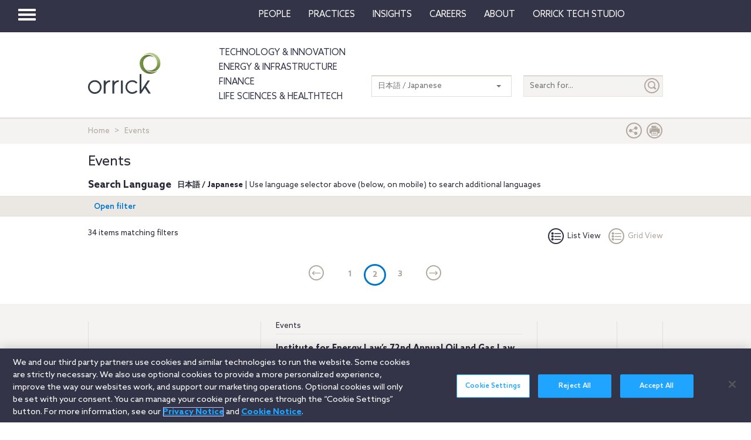

--- FILE ---
content_type: text/html; charset=utf-8
request_url: https://www.orrick.com/ja-JP/Events?t=event&id=c5184836-5363-4581-a8da-057c87c9d254&v=List&pg=2
body_size: 13600
content:

<!DOCTYPE html>
<!--[if IE 8]>         <html lang="en" class="no-js lt-ie9"> <![endif]-->
<!--[if IE 9]>         <html lang="en" class="no-js lt-ie10"> <![endif]-->
<!--[if gt IE 8]><!-->
<html lang="en" class="no-js">
<!--<![endif]-->
<head>

    

    <script type="text/javascript" src="/Scripts/cookieCleanupProd.js"></script>
    <!-- OneTrust Cookies Consent Notice start for www.orrick.com -->
    <script type="text/javascript" src="https://cdn.cookielaw.org/consent/ab375dae-fe40-475c-8c81-e30ad37cd07a/OtAutoBlock.js"></script>
    <script src="https://cdn.cookielaw.org/scripttemplates/otSDKStub.js" type="text/javascript" charset="UTF-8" data-domain-script="ab375dae-fe40-475c-8c81-e30ad37cd07a"></script>
    <script type="text/javascript">
        function OptanonWrapper() { }
    </script>
    <!-- OneTrust Cookies Consent Notice end for www.orrick.com -->


<link rel="preload" href="/Content/base.css" as="style">
<link rel="preload" href="/Content/main.css?v7" as="style">
<link rel="preload" href="/Content/flags.css" as="style">
<link rel="preload" href="/Scripts/vendor.js" as="script">
<link rel="preload" href="/Scripts/respond.js" as="script">
<link rel="preload" href="/Scripts/modernizr.js" as="script">
<link rel="preload" href="/Scripts/plugins.js" as="script">
<link rel="preload" href="/Scripts/main.js" as="script">
<link rel="preload" href="/Scripts/others.js" as="script">
<script src="https://apps.elfsight.com/p/platform.js" defer></script>
<script src="/Scripts/vendor.js"></script>
<script src="/Scripts/respond.js"></script>
<script src="/Scripts/modernizr.js"></script>
<script src="/Scripts/plugins.js"></script>
<!-- Vulture web tracking -->
<script type="text/javascript">
    !function (r) { var i = document.createElement("img"); i.setAttribute("src", "//orrick.vuture.net/security/tracker.gif?referer=" + encodeURIComponent(r)) }(document.referrer);
</script>

    <script src="/Scripts/mainCalendar.js"></script>

    <script src="/Scripts/maincarousel.js"></script>

<script src="/Scripts/main.js"></script>
<script src="/Scripts/others.js"></script>

    <script src="https://maps.googleapis.com/maps/api/js?key=AIzaSyCc731q1YEK9LKaF-7HT3z2jlah1N_Td48" type="text/javascript"></script>
    <script src="/Scripts/mainmaps.js"></script>
    <script src="/Scripts/mainTwitter.js"></script>




    <!-- Google Tag Manager -->
    <script>
        (function (w, d, s, l, i) {
            w[l] = w[l] || []; w[l].push({
                'gtm.start':
                    new Date().getTime(), event: 'gtm.js'
            }); var f = d.getElementsByTagName(s)[0],
                j = d.createElement(s), dl = l != 'dataLayer' ? '&l=' + l : ''; j.async = true; j.src =
                    'https://www.googletagmanager.com/gtm.js?id=' + i + dl; f.parentNode.insertBefore(j, f);
        })(window, document, 'script', 'dataLayer', 'GTM-W9KKXHZ');</script>
    <!-- End Google Tag Manager -->


<meta charset="utf-8">
<meta http-equiv="X-UA-Compatible" content="IE=edge">

    <meta name="robots" content="NOINDEX, FOLLOW">
<title>Events</title>
<meta name="twitter:card" content="summary_large_image" />
<meta name="description" content="Events">
<meta name="keywords">
<meta property="og:title" content="Events" />
<meta property="og:type" content="website" />
<meta property="og:url" content="https://www.orrick.com/Events" />
<meta property="og:image" itemprop="image primaryImageOfPage" content="https://media.orrick.com/Media%20Library/public/images/orrick-logo-social-media.jpg" />
<meta property="og:description" content="" />
<meta property="fallback" content="False" />
<meta name="viewport" content="width=device-width, height=device-height">
<link href="https://www.orrick.com/Events" rel="canonical">

<style>
    #onetrust-banner-sdk {
        font-size: 1.1rem !important;
    }

    #ot-pc-footer {
        font-size: 1.1rem !important;
    }

    #onetrust-policy-text, #onetrust-button-group, #ot-sdk-container, #onetrust-pc-sdk.ot-pc-footer, #ot-pc-content {
        font-size: 1.44rem !important;
    }

    #onetrust-banner-sdk h1, #onetrust-banner-sdk h2, #onetrust-banner-sdk h3, #onetrust-banner-sdk h4, #onetrust-banner-sdk h5, #onetrust-banner-sdk h6, #onetrust-pc-sdk h1, #onetrust-pc-sdk h2, #onetrust-pc-sdk h3, #onetrust-pc-sdk h4, #onetrust-pc-sdk h5, #onetrust-pc-sdk h6, #ot-sdk-cookie-policy h1, #ot-sdk-cookie-policy h2, #ot-sdk-cookie-policy h3, #ot-sdk-cookie-policy h4, #ot-sdk-cookie-policy h5, #ot-sdk-cookie-policy h6 {
        font-size: .875em !important;
        font-weight: bold !important;
    }

    #onetrust-pc-sdk #ot-pc-title {
        font-size: 1.37em !important;
    }
</style>

    <link rel="stylesheet" href="/Content/flags.css" />
<link rel="stylesheet" href="/Content/base.css" />
<link rel="stylesheet" href="/Content/main.css?v7" />


    <script src="//players.brightcove.net/4686646076001/default_default/index.min.js"></script>


    <sc:VisitorIdentification runat="server" />
</head>
<body>

    
    <div class="wrapper">
        

<header>
    <nav class="navbar navbar-default topnav" role="navigation">

        <script>

    $(document).ready(function () {
        $("button.vertical-nav").click(function () {
            //.fadeToggle(); instead of fast??
            $("div#vnav-container").toggle("fast");
            $('#navbar-hamburger').toggleClass('hidden');
            $('#navbar-close').toggleClass('hidden');
            $('ul.mnav').toggleClass('hidden');
        });
        $('#navbar-close').click(function () {
            //.fadeToggle(); instead of fast??
            $("div#vnav-container").toggle("fast");
            $('#navbar-close').toggleClass('hidden');
            $('#navbar-hamburger').removeClass('hidden');
            $('ul.mnav').removeClass('hidden');
        });



        $('.opensearch').click(function () {
            $("div.bigsearchbar").toggle("fast");
            $('div.bigsearchbar').toggleClass('mobilesearch');

        });

        $('.closeit').click(function () {
            //.fadeToggle(); instead of fast??
            $("div.hideit").hide("fast");
        });
    });

    $(window).on('load', function () {
        $('.vfly').on('click', function () {
            var target = $(this).attr('rel');
            $("#" + target).siblings("div").hide("fast");
            $("#" + target).show("fast");

        });

    });

</script>
<script type="text/javascript">
    $(document).on('click', '.vnav-list li', function () {
        $(".vnav-list li").removeClass("active");
        $(this).addClass("active");

    });

</script>


<div class="col-sm-12">
    <div class="container-fluid">
        <div class="col-sm-1">
            <!-- Brand and toggle get grouped for better mobile display -->
            <div class="navbar-header hfix">
                <div id="navbar-hamburger" class="">
                    <button type="button" class="navbar-toggle vertical-nav collapsed" data-toggle="collapse" data-target="#bs-example-navbar-collapse-1" aria-expanded="false" style="display: block;">
                        <span class="sr-only">Toggle navigation</span>
                        <span class="icon-bar"></span>
                        <span class="icon-bar"></span>
                        <span class="icon-bar"></span>
                    </button>
                </div>

                <div id="navbar-close" class="hidden">
                    <span class="glyphicon glyphicon-remove close-icon"></span>
                </div>



            </div><div class="smlogo pull-right"><a href="https://www.orrick.com"><span class="ico-Orrick-Grayscale"></span></a></div>



        </div>

        <div class="col-md-11">



            <!-- Collect the nav links, forms, and other content for toggling -->
            <div class="navbar-collapse mobile-hide collapse" id="main-collapse-1" aria-expanded="false" style="height: 0px;">
                <ul class="nav navbar-nav navbar-right">

                                <li class=""><a target="" href="/ja-JP/People">People</a></li>
                                <li class=""><a target="" href="/ja-JP/Practices">Practices</a></li>
                            <li class="dropdown">
                                <a href="#" class="dropdown-toggle" data-toggle="dropdown" role="button" aria-haspopup="true" aria-expanded="false">Insights <span class="caret"></span></a>
                                <ul class="dropdown-menu insights-drop">
                                    <li>
                                        <div class="row insights-drop-container">
                                                <ul class="list-unstyled insight-drop col-sm-4 col-xs-12">
                                                    <li class="insight-drop-title">Insights</li>
                                                            <li>
                                                                <a target="" rel="" href="/Search?f=Technology%20%26%20Innovation&amp;t=insight">Technology & Innovation</a>
                                                            </li>
                                                            <li>
                                                                <a target="_blank" rel="noopener noreferrer" href="/ja-JP/tech-studio/insights">Orrick Tech Studio</a>
                                                            </li>
                                                            <li>
                                                                <a target="" rel="" href="/Search?f=Energy+%26+Infrastructure&amp;t=insight">Energy & Infrastructure</a>
                                                            </li>
                                                            <li>
                                                                <a target="" rel="" href="/Search?f=Finance&amp;t=insight">Finance</a>
                                                            </li>
                                                            <li>
                                                                <a target="" rel="" href="/Search?f=Life%20Sciences+%26+HealthTech&amp;t=insight">Life Sciences & HealthTech</a>
                                                            </li>
                                                            <li>
                                                                <a target="" rel="" href="/Search?f=Litigation%20%26%20IP&amp;t=insight">Litigation & IP</a>
                                                            </li>
                                                            <li>
                                                                <a target="" rel="" href="/Search?p=Strategic+Advisory+%26+Government+Enforcement+(SAGE)&amp;t=Insight">Strategic Advisory & Government Enforcement (SAGE)</a>
                                                            </li>
                                                            <li>
                                                                <a target="" rel="" href="/ja-JP/Insights">All Insights</a>
                                                            </li>
                                                </ul>
                                                <ul class="list-unstyled insight-drop col-sm-4 col-xs-12">
                                                    <li class="insight-drop-title">Featured</li>
                                                            <li>
                                                                <a target="" rel="" href="/ja-JP/Insights/CFPB-Pause-Where-From-Here">CFPB Pause: Where From&nbsp;Here?</a>
                                                            </li>
                                                            <li>
                                                                <a target="" rel="" href="/ja-JP/Insights/The-Download">The Download: Tech & Innovation Market Briefing</a>
                                                            </li>
                                                            <li>
                                                                <a target="_blank" rel="noopener noreferrer" href="https://ai-law-center.orrick.com/">AI Law Center</a>
                                                            </li>
                                                            <li>
                                                                <a target="_blank" rel="noopener noreferrer" href="https://onlinesafety.orrick.com/">Online Safety Law Center</a>
                                                            </li>
                                                            <li>
                                                                <a target="" rel="" href="/ja-JP/Technology/Life-Sciences-Snapshots">Life Sciences Venture Capital Quarterly Report</a>
                                                            </li>
                                                </ul>
                                                <ul class="list-unstyled insight-drop col-sm-4 col-xs-12">
                                                    <li class="insight-drop-title">Channels</li>
                                                            <li>
                                                                <a target="" rel="" href="/ja-JP/Podcasts">Podcasts</a>
                                                            </li>
                                                            <li>
                                                                <a target="" rel="" href="/ja-JP/Events">Events</a>
                                                            </li>
                                                </ul>




                                        </div>
                                    </li>
                                </ul>
                            </li>
                                <li class=""><a target="" href="/ja-JP/Careers">Careers</a></li>
                            <li class="dropdown">
                                <a href="#" class="dropdown-toggle" data-toggle="dropdown" role="button" aria-haspopup="true" aria-expanded="false">About <span class="caret"></span></a>
                                <ul class="dropdown-menu insights-drop">
                                    <li>
                                        <div class="row insights-drop-container">
                                                <ul class="list-unstyled insight-drop col-sm-4 col-xs-12">
                                                    <li class="insight-drop-title">About</li>
                                                            <li>
                                                                <a target="" rel="" href="/ja-JP/About-Us">About Us</a>
                                                            </li>
                                                            <li>
                                                                <a target="" rel="" href="/ja-JP/News">News</a>
                                                            </li>
                                                            <li>
                                                                <a target="" rel="" href="/ja-JP/Locations">Locations</a>
                                                            </li>
                                                            <li>
                                                                <a target="" rel="" href="/ja-JP/Innovation">Innovation</a>
                                                            </li>
                                                            <li>
                                                                <a target="" rel="" href="/ja-JP/Innovation/AI-Adoption-at-Orrick">AI Adoption @Orrick</a>
                                                            </li>
                                                            <li>
                                                                <a target="" rel="" href="/ja-JP/Community/Orrick-Alumni">Alumni</a>
                                                            </li>
                                                </ul>
                                                <ul class="list-unstyled insight-drop col-sm-4 col-xs-12">
                                                    <li class="insight-drop-title">Our Culture</li>
                                                            <li>
                                                                <a target="_blank" rel="noopener noreferrer" href="https://www.veteranslegalcareerfair.com/">Veterans' Legal Career Fair</a>
                                                            </li>
                                                            <li>
                                                                <a target="" rel="" href="/ja-JP/Community/Pro-Bono">Pro Bono</a>
                                                            </li>
                                                            <li>
                                                                <a target="" rel="" href="/ja-JP/Community/Inclusion-and-Belonging">Inclusion & Belonging</a>
                                                            </li>
                                                            <li>
                                                                <a target="" rel="" href="/ja-JP/Community/Responsible-Business-at-Orrick">Responsible Business @Orrick</a>
                                                            </li>
                                                </ul>




                                        </div>
                                    </li>
                                </ul>
                            </li>
                                <li class=""><a target="_blank" href="/tech-studio">Orrick Tech Studio</a></li>
                                <li class=""><a target="" href=""></a></li>
                                <li class=""><a target="" href=""></a></li>

                </ul>



            </div><!-- /.navbar-collapse -->
        </div><!-- /.container-fluid -->
    </div>
</div>

<!-- /flyout nav list -->
<div class="row row-eq-height" id="vnav-container" style="display: none;">
    <div class="col-sm-3 vnav">
        <ul class="nav  vnav-list nav-stacked">
                        <li role="presentation" class="">
                            <a class="vfly" rel="" href="/ja-JP/People">People</a>
                        </li>
                        <li role="presentation" class="">
                            <a class="vfly" rel="" href="/ja-JP/Practices">Practices</a>
                        </li>
                        <li role="presentation" class="showInsight vlink">
                            <a class="vfly" rel="insight-v-block" href="#">Insights</a>


                        </li>
                        <li role="presentation" class="">
                            <a class="vfly" rel="" href="/ja-JP/Careers">Careers</a>
                        </li>
                        <li role="presentation" class="vlink">
                            <a class="vfly" rel="About-v-block" href="#">About</a>


                        </li>
                        <li role="presentation" class="">
                            <a class="vfly" rel="" href="/tech-studio">Orrick Tech Studio</a>
                        </li>
                        <li role="presentation" class="">
                            <a class="vfly" rel="" href="#"></a>
                        </li>
                    <li role="presentation">
                        <a class="only-mobile" href="/ja-JP/Technology">Technology &amp; Innovation</a>
                    </li>
                    <li role="presentation">
                        <a class="only-mobile" href="/ja-JP/Energy-and-Infrastructure-Sector">Energy &amp; Infrastructure</a>
                    </li>
                    <li role="presentation">
                        <a class="only-mobile" href="/ja-JP/Finance">Finance</a>
                    </li>
                        <li role="presentation" class="">
                            <a class="vfly" rel="" href="#"></a>
                        </li>
        </ul>


    </div>

    <!-- /flyout -->
    <div>
            <div class="col-sm-9 hideit" id="" style="display: none;">

                <div class="row">
                    <div class="col-sm-12 mobile-nav-header">
                        <div class="twentyp">
                            <a href="https://www.orrick.com" target="_blank" rel="noopener noreferrer" title="Opens in a new browser">
                                <span class="ico-Orrick-Grayscale" aria-label="OrrickHome" aria-hidden="true"></span>
                                <span class="sr-only">Orrick.com</span>
                            </a>
                        </div>

                        <div class="sixtyp">&nbsp;</div>

                        <div class="twentyp searchicon"><span class="input-group-btn"><button class="btn opensearch" id="open-search-7fc27a90-1d24-4747-b99f-ec307d62d5c4" type="button"><span class="glyphicon glyphicon-search" aria-hidden="true"></span></button></span></div>
                    </div>
                </div>
                <form class="" autocomplete="off" action="/en/search" method="get">
                    <div class="input-group bigsearchbar">
                        <input style="" class="form-control" placeholder="TYPE TO SEARCH" id="siteSearch-9fd50013-240d-43f3-9ddd-0790a1a9dc54" data-id="search" name="q">
                        <span class="input-group-btn">
                            <button class="btn btn-bigsearchbar-close opensearch" type="button"><span class="glyphicon glyphicon-remove" aria-hidden="true"></span></button>
                            <button style="" type="submit" title="Submit" class="btn btn-bigsearchbar" value="submit" aria-label="Submit">
                                <span class="glyphicon glyphicon-search" aria-hidden="true"></span>
                            </button>
                        </span>


                    </div>
                </form>
                <div class="box-padding">
                    <h3 class="closeit"><span class="glyphicon glyphicon-menu-left" id="insights-mobile-close-d0ef899f-9061-4613-ae32-e371972d7df7"></span> People</h3>
                    <br>
                    <div class="row">
                            <ul class="list-unstyled insight-drop col-sm-4 col-xs-12">
                            </ul>





                    </div>
                </div>
            </div>
            <div class="col-sm-9 hideit" id="" style="display: none;">

                <div class="row">
                    <div class="col-sm-12 mobile-nav-header">
                        <div class="twentyp">
                            <a href="https://www.orrick.com" target="_blank" rel="noopener noreferrer" title="Opens in a new browser">
                                <span class="ico-Orrick-Grayscale" aria-label="OrrickHome" aria-hidden="true"></span>
                                <span class="sr-only">Orrick.com</span>
                            </a>
                        </div>

                        <div class="sixtyp">&nbsp;</div>

                        <div class="twentyp searchicon"><span class="input-group-btn"><button class="btn opensearch" id="open-search-0d7cfb58-81f2-4668-bedf-54867458533d" type="button"><span class="glyphicon glyphicon-search" aria-hidden="true"></span></button></span></div>
                    </div>
                </div>
                <form class="" autocomplete="off" action="/en/search" method="get">
                    <div class="input-group bigsearchbar">
                        <input style="" class="form-control" placeholder="TYPE TO SEARCH" id="siteSearch-aca003c6-cf5f-4b13-a37c-1ee8bf94b7e6" data-id="search" name="q">
                        <span class="input-group-btn">
                            <button class="btn btn-bigsearchbar-close opensearch" type="button"><span class="glyphicon glyphicon-remove" aria-hidden="true"></span></button>
                            <button style="" type="submit" title="Submit" class="btn btn-bigsearchbar" value="submit" aria-label="Submit">
                                <span class="glyphicon glyphicon-search" aria-hidden="true"></span>
                            </button>
                        </span>


                    </div>
                </form>
                <div class="box-padding">
                    <h3 class="closeit"><span class="glyphicon glyphicon-menu-left" id="insights-mobile-close-01df7ea0-34fd-45df-88cf-4c0cd599f091"></span> Practices</h3>
                    <br>
                    <div class="row">
                            <ul class="list-unstyled insight-drop col-sm-4 col-xs-12">
                            </ul>





                    </div>
                </div>
            </div>
            <div class="col-sm-9 hideit" id="insight-v-block" style="display: none;">

                <div class="row">
                    <div class="col-sm-12 mobile-nav-header">
                        <div class="twentyp">
                            <a href="https://www.orrick.com" target="_blank" rel="noopener noreferrer" title="Opens in a new browser">
                                <span class="ico-Orrick-Grayscale" aria-label="OrrickHome" aria-hidden="true"></span>
                                <span class="sr-only">Orrick.com</span>
                            </a>
                        </div>

                        <div class="sixtyp">&nbsp;</div>

                        <div class="twentyp searchicon"><span class="input-group-btn"><button class="btn opensearch" id="open-search-d387755a-e0c2-4dda-9a4d-e37905e5d104" type="button"><span class="glyphicon glyphicon-search" aria-hidden="true"></span></button></span></div>
                    </div>
                </div>
                <form class="" autocomplete="off" action="/en/search" method="get">
                    <div class="input-group bigsearchbar">
                        <input style="" class="form-control" placeholder="TYPE TO SEARCH" id="siteSearch-675d4c82-17f8-4ced-9817-d7ea5e9feab4" data-id="search" name="q">
                        <span class="input-group-btn">
                            <button class="btn btn-bigsearchbar-close opensearch" type="button"><span class="glyphicon glyphicon-remove" aria-hidden="true"></span></button>
                            <button style="" type="submit" title="Submit" class="btn btn-bigsearchbar" value="submit" aria-label="Submit">
                                <span class="glyphicon glyphicon-search" aria-hidden="true"></span>
                            </button>
                        </span>


                    </div>
                </form>
                <div class="box-padding">
                    <h3 class="closeit"><span class="glyphicon glyphicon-menu-left" id="insights-mobile-close-7b74e814-e326-4c33-a48a-8604a2de28bb"></span> Insights</h3>
                    <br>
                    <div class="row">
                                <ul class="list-unstyled insight-drop col-sm-4 col-xs-12">
                                    <li class="insight-drop-title">Insights</li>
                                            <li>
                                                <a target="" rel="" href="/Search?f=Technology%20%26%20Innovation&amp;t=insight">Technology & Innovation</a>
                                            </li>
                                            <li>
                                                <a target="_blank" rel="noopener noreferrer" href="/ja-JP/tech-studio/insights">Orrick Tech Studio</a>
                                            </li>
                                            <li>
                                                <a target="" rel="" href="/Search?f=Energy+%26+Infrastructure&amp;t=insight">Energy & Infrastructure</a>
                                            </li>
                                            <li>
                                                <a target="" rel="" href="/Search?f=Finance&amp;t=insight">Finance</a>
                                            </li>
                                            <li>
                                                <a target="" rel="" href="/Search?f=Life%20Sciences+%26+HealthTech&amp;t=insight">Life Sciences & HealthTech</a>
                                            </li>
                                            <li>
                                                <a target="" rel="" href="/Search?f=Litigation%20%26%20IP&amp;t=insight">Litigation & IP</a>
                                            </li>
                                            <li>
                                                <a target="" rel="" href="/Search?p=Strategic+Advisory+%26+Government+Enforcement+(SAGE)&amp;t=Insight">Strategic Advisory & Government Enforcement (SAGE)</a>
                                            </li>
                                            <li>
                                                <a target="" rel="" href="/ja-JP/Insights">All Insights</a>
                                            </li>
                                </ul>
                                <ul class="list-unstyled insight-drop col-sm-4 col-xs-12">
                                    <li class="insight-drop-title">Featured</li>
                                            <li>
                                                <a target="" rel="" href="/ja-JP/Insights/CFPB-Pause-Where-From-Here">CFPB Pause: Where From&nbsp;Here?</a>
                                            </li>
                                            <li>
                                                <a target="" rel="" href="/ja-JP/Insights/The-Download">The Download: Tech & Innovation Market Briefing</a>
                                            </li>
                                            <li>
                                                <a target="_blank" rel="noopener noreferrer" href="https://ai-law-center.orrick.com/">AI Law Center</a>
                                            </li>
                                            <li>
                                                <a target="_blank" rel="noopener noreferrer" href="https://onlinesafety.orrick.com/">Online Safety Law Center</a>
                                            </li>
                                            <li>
                                                <a target="" rel="" href="/ja-JP/Technology/Life-Sciences-Snapshots">Life Sciences Venture Capital Quarterly Report</a>
                                            </li>
                                </ul>
                                <ul class="list-unstyled insight-drop col-sm-4 col-xs-12">
                                    <li class="insight-drop-title">Channels</li>
                                            <li>
                                                <a target="" rel="" href="/ja-JP/Podcasts">Podcasts</a>
                                            </li>
                                            <li>
                                                <a target="" rel="" href="/ja-JP/Events">Events</a>
                                            </li>
                                </ul>





                    </div>
                </div>
            </div>
            <div class="col-sm-9 hideit" id="" style="display: none;">

                <div class="row">
                    <div class="col-sm-12 mobile-nav-header">
                        <div class="twentyp">
                            <a href="https://www.orrick.com" target="_blank" rel="noopener noreferrer" title="Opens in a new browser">
                                <span class="ico-Orrick-Grayscale" aria-label="OrrickHome" aria-hidden="true"></span>
                                <span class="sr-only">Orrick.com</span>
                            </a>
                        </div>

                        <div class="sixtyp">&nbsp;</div>

                        <div class="twentyp searchicon"><span class="input-group-btn"><button class="btn opensearch" id="open-search-bcdb20cb-e8db-43d1-8aa4-d339abd3e547" type="button"><span class="glyphicon glyphicon-search" aria-hidden="true"></span></button></span></div>
                    </div>
                </div>
                <form class="" autocomplete="off" action="/en/search" method="get">
                    <div class="input-group bigsearchbar">
                        <input style="" class="form-control" placeholder="TYPE TO SEARCH" id="siteSearch-80f122c1-909a-4e81-864f-b21238a126b0" data-id="search" name="q">
                        <span class="input-group-btn">
                            <button class="btn btn-bigsearchbar-close opensearch" type="button"><span class="glyphicon glyphicon-remove" aria-hidden="true"></span></button>
                            <button style="" type="submit" title="Submit" class="btn btn-bigsearchbar" value="submit" aria-label="Submit">
                                <span class="glyphicon glyphicon-search" aria-hidden="true"></span>
                            </button>
                        </span>


                    </div>
                </form>
                <div class="box-padding">
                    <h3 class="closeit"><span class="glyphicon glyphicon-menu-left" id="insights-mobile-close-da4cc69e-42e1-4311-8513-0680664997ca"></span> Careers</h3>
                    <br>
                    <div class="row">
                            <ul class="list-unstyled insight-drop col-sm-4 col-xs-12">
                            </ul>





                    </div>
                </div>
            </div>
            <div class="col-sm-9 hideit" id="About-v-block" style="display: none;">

                <div class="row">
                    <div class="col-sm-12 mobile-nav-header">
                        <div class="twentyp">
                            <a href="https://www.orrick.com" target="_blank" rel="noopener noreferrer" title="Opens in a new browser">
                                <span class="ico-Orrick-Grayscale" aria-label="OrrickHome" aria-hidden="true"></span>
                                <span class="sr-only">Orrick.com</span>
                            </a>
                        </div>

                        <div class="sixtyp">&nbsp;</div>

                        <div class="twentyp searchicon"><span class="input-group-btn"><button class="btn opensearch" id="open-search-13ade7ff-4fb8-45e1-ba20-1fdb78240fc2" type="button"><span class="glyphicon glyphicon-search" aria-hidden="true"></span></button></span></div>
                    </div>
                </div>
                <form class="" autocomplete="off" action="/en/search" method="get">
                    <div class="input-group bigsearchbar">
                        <input style="" class="form-control" placeholder="TYPE TO SEARCH" id="siteSearch-b4b11783-9e22-43a8-a478-fd51c746e6ab" data-id="search" name="q">
                        <span class="input-group-btn">
                            <button class="btn btn-bigsearchbar-close opensearch" type="button"><span class="glyphicon glyphicon-remove" aria-hidden="true"></span></button>
                            <button style="" type="submit" title="Submit" class="btn btn-bigsearchbar" value="submit" aria-label="Submit">
                                <span class="glyphicon glyphicon-search" aria-hidden="true"></span>
                            </button>
                        </span>


                    </div>
                </form>
                <div class="box-padding">
                    <h3 class="closeit"><span class="glyphicon glyphicon-menu-left" id="insights-mobile-close-6f623384-f676-4d70-a57c-d3da6dbf5429"></span> About</h3>
                    <br>
                    <div class="row">
                                <ul class="list-unstyled insight-drop col-sm-4 col-xs-12">
                                    <li class="insight-drop-title">About</li>
                                            <li>
                                                <a target="" rel="" href="/ja-JP/About-Us">About Us</a>
                                            </li>
                                            <li>
                                                <a target="" rel="" href="/ja-JP/News">News</a>
                                            </li>
                                            <li>
                                                <a target="" rel="" href="/ja-JP/Locations">Locations</a>
                                            </li>
                                            <li>
                                                <a target="" rel="" href="/ja-JP/Innovation">Innovation</a>
                                            </li>
                                            <li>
                                                <a target="" rel="" href="/ja-JP/Innovation/AI-Adoption-at-Orrick">AI Adoption @Orrick</a>
                                            </li>
                                            <li>
                                                <a target="" rel="" href="/ja-JP/Community/Orrick-Alumni">Alumni</a>
                                            </li>
                                </ul>
                                <ul class="list-unstyled insight-drop col-sm-4 col-xs-12">
                                    <li class="insight-drop-title">Our Culture</li>
                                            <li>
                                                <a target="_blank" rel="noopener noreferrer" href="https://www.veteranslegalcareerfair.com/">Veterans' Legal Career Fair</a>
                                            </li>
                                            <li>
                                                <a target="" rel="" href="/ja-JP/Community/Pro-Bono">Pro Bono</a>
                                            </li>
                                            <li>
                                                <a target="" rel="" href="/ja-JP/Community/Inclusion-and-Belonging">Inclusion & Belonging</a>
                                            </li>
                                            <li>
                                                <a target="" rel="" href="/ja-JP/Community/Responsible-Business-at-Orrick">Responsible Business @Orrick</a>
                                            </li>
                                </ul>





                    </div>
                </div>
            </div>
            <div class="col-sm-9 hideit" id="" style="display: none;">

                <div class="row">
                    <div class="col-sm-12 mobile-nav-header">
                        <div class="twentyp">
                            <a href="https://www.orrick.com" target="_blank" rel="noopener noreferrer" title="Opens in a new browser">
                                <span class="ico-Orrick-Grayscale" aria-label="OrrickHome" aria-hidden="true"></span>
                                <span class="sr-only">Orrick.com</span>
                            </a>
                        </div>

                        <div class="sixtyp">&nbsp;</div>

                        <div class="twentyp searchicon"><span class="input-group-btn"><button class="btn opensearch" id="open-search-00ba9d46-1ba6-4068-b561-e8ad55f6faeb" type="button"><span class="glyphicon glyphicon-search" aria-hidden="true"></span></button></span></div>
                    </div>
                </div>
                <form class="" autocomplete="off" action="/en/search" method="get">
                    <div class="input-group bigsearchbar">
                        <input style="" class="form-control" placeholder="TYPE TO SEARCH" id="siteSearch-451f558e-fa48-4235-9490-3f956dc8a040" data-id="search" name="q">
                        <span class="input-group-btn">
                            <button class="btn btn-bigsearchbar-close opensearch" type="button"><span class="glyphicon glyphicon-remove" aria-hidden="true"></span></button>
                            <button style="" type="submit" title="Submit" class="btn btn-bigsearchbar" value="submit" aria-label="Submit">
                                <span class="glyphicon glyphicon-search" aria-hidden="true"></span>
                            </button>
                        </span>


                    </div>
                </form>
                <div class="box-padding">
                    <h3 class="closeit"><span class="glyphicon glyphicon-menu-left" id="insights-mobile-close-3da92d2b-3c97-424b-9bc6-4c63cc4087b6"></span> Orrick Tech Studio</h3>
                    <br>
                    <div class="row">
                            <ul class="list-unstyled insight-drop col-sm-4 col-xs-12">
                            </ul>





                    </div>
                </div>
            </div>
            <div class="col-sm-9 hideit" id="" style="display: none;">

                <div class="row">
                    <div class="col-sm-12 mobile-nav-header">
                        <div class="twentyp">
                            <a href="https://www.orrick.com" target="_blank" rel="noopener noreferrer" title="Opens in a new browser">
                                <span class="ico-Orrick-Grayscale" aria-label="OrrickHome" aria-hidden="true"></span>
                                <span class="sr-only">Orrick.com</span>
                            </a>
                        </div>

                        <div class="sixtyp">&nbsp;</div>

                        <div class="twentyp searchicon"><span class="input-group-btn"><button class="btn opensearch" id="open-search-6d16148a-5008-4d89-9bbf-46fcbf555d8c" type="button"><span class="glyphicon glyphicon-search" aria-hidden="true"></span></button></span></div>
                    </div>
                </div>
                <form class="" autocomplete="off" action="/en/search" method="get">
                    <div class="input-group bigsearchbar">
                        <input style="" class="form-control" placeholder="TYPE TO SEARCH" id="siteSearch-bd6c71a0-5705-431e-8410-b6134a90fe00" data-id="search" name="q">
                        <span class="input-group-btn">
                            <button class="btn btn-bigsearchbar-close opensearch" type="button"><span class="glyphicon glyphicon-remove" aria-hidden="true"></span></button>
                            <button style="" type="submit" title="Submit" class="btn btn-bigsearchbar" value="submit" aria-label="Submit">
                                <span class="glyphicon glyphicon-search" aria-hidden="true"></span>
                            </button>
                        </span>


                    </div>
                </form>
                <div class="box-padding">
                    <h3 class="closeit"><span class="glyphicon glyphicon-menu-left" id="insights-mobile-close-a6cce39d-a331-4902-959f-06d8d32194e5"></span> </h3>
                    <br>
                    <div class="row">
                            <ul class="list-unstyled insight-drop col-sm-4 col-xs-12">
                            </ul>





                    </div>
                </div>
            </div>
            <div class="col-sm-9 hideit" id="" style="display: none;">

                <div class="row">
                    <div class="col-sm-12 mobile-nav-header">
                        <div class="twentyp">
                            <a href="https://www.orrick.com" target="_blank" rel="noopener noreferrer" title="Opens in a new browser">
                                <span class="ico-Orrick-Grayscale" aria-label="OrrickHome" aria-hidden="true"></span>
                                <span class="sr-only">Orrick.com</span>
                            </a>
                        </div>

                        <div class="sixtyp">&nbsp;</div>

                        <div class="twentyp searchicon"><span class="input-group-btn"><button class="btn opensearch" id="open-search-631271d2-c4c0-42bd-8944-eec9d21dee7f" type="button"><span class="glyphicon glyphicon-search" aria-hidden="true"></span></button></span></div>
                    </div>
                </div>
                <form class="" autocomplete="off" action="/en/search" method="get">
                    <div class="input-group bigsearchbar">
                        <input style="" class="form-control" placeholder="TYPE TO SEARCH" id="siteSearch-9e7ebbbd-23e1-4c50-8d5a-7f217b530cc0" data-id="search" name="q">
                        <span class="input-group-btn">
                            <button class="btn btn-bigsearchbar-close opensearch" type="button"><span class="glyphicon glyphicon-remove" aria-hidden="true"></span></button>
                            <button style="" type="submit" title="Submit" class="btn btn-bigsearchbar" value="submit" aria-label="Submit">
                                <span class="glyphicon glyphicon-search" aria-hidden="true"></span>
                            </button>
                        </span>


                    </div>
                </form>
                <div class="box-padding">
                    <h3 class="closeit"><span class="glyphicon glyphicon-menu-left" id="insights-mobile-close-3082552a-d0c6-4739-860d-2db3b4048c93"></span> Technology &amp; Innovation</h3>
                    <br>
                    <div class="row">
                            <ul class="list-unstyled insight-drop col-sm-4 col-xs-12">
                            </ul>





                    </div>
                </div>
            </div>
            <div class="col-sm-9 hideit" id="" style="display: none;">

                <div class="row">
                    <div class="col-sm-12 mobile-nav-header">
                        <div class="twentyp">
                            <a href="https://www.orrick.com" target="_blank" rel="noopener noreferrer" title="Opens in a new browser">
                                <span class="ico-Orrick-Grayscale" aria-label="OrrickHome" aria-hidden="true"></span>
                                <span class="sr-only">Orrick.com</span>
                            </a>
                        </div>

                        <div class="sixtyp">&nbsp;</div>

                        <div class="twentyp searchicon"><span class="input-group-btn"><button class="btn opensearch" id="open-search-932bb8d9-867a-4d37-bec7-e6241bb12be2" type="button"><span class="glyphicon glyphicon-search" aria-hidden="true"></span></button></span></div>
                    </div>
                </div>
                <form class="" autocomplete="off" action="/en/search" method="get">
                    <div class="input-group bigsearchbar">
                        <input style="" class="form-control" placeholder="TYPE TO SEARCH" id="siteSearch-2d61776d-4012-4125-b566-d990b8734f4f" data-id="search" name="q">
                        <span class="input-group-btn">
                            <button class="btn btn-bigsearchbar-close opensearch" type="button"><span class="glyphicon glyphicon-remove" aria-hidden="true"></span></button>
                            <button style="" type="submit" title="Submit" class="btn btn-bigsearchbar" value="submit" aria-label="Submit">
                                <span class="glyphicon glyphicon-search" aria-hidden="true"></span>
                            </button>
                        </span>


                    </div>
                </form>
                <div class="box-padding">
                    <h3 class="closeit"><span class="glyphicon glyphicon-menu-left" id="insights-mobile-close-46601379-9c07-4303-b468-c46a2b7171f9"></span> Energy &amp; Infrastructure</h3>
                    <br>
                    <div class="row">
                            <ul class="list-unstyled insight-drop col-sm-4 col-xs-12">
                            </ul>





                    </div>
                </div>
            </div>
            <div class="col-sm-9 hideit" id="" style="display: none;">

                <div class="row">
                    <div class="col-sm-12 mobile-nav-header">
                        <div class="twentyp">
                            <a href="https://www.orrick.com" target="_blank" rel="noopener noreferrer" title="Opens in a new browser">
                                <span class="ico-Orrick-Grayscale" aria-label="OrrickHome" aria-hidden="true"></span>
                                <span class="sr-only">Orrick.com</span>
                            </a>
                        </div>

                        <div class="sixtyp">&nbsp;</div>

                        <div class="twentyp searchicon"><span class="input-group-btn"><button class="btn opensearch" id="open-search-6b12a382-39b7-4bf3-8b2e-36fd6c56c673" type="button"><span class="glyphicon glyphicon-search" aria-hidden="true"></span></button></span></div>
                    </div>
                </div>
                <form class="" autocomplete="off" action="/en/search" method="get">
                    <div class="input-group bigsearchbar">
                        <input style="" class="form-control" placeholder="TYPE TO SEARCH" id="siteSearch-411f263c-661a-4106-b7f2-174a860ea187" data-id="search" name="q">
                        <span class="input-group-btn">
                            <button class="btn btn-bigsearchbar-close opensearch" type="button"><span class="glyphicon glyphicon-remove" aria-hidden="true"></span></button>
                            <button style="" type="submit" title="Submit" class="btn btn-bigsearchbar" value="submit" aria-label="Submit">
                                <span class="glyphicon glyphicon-search" aria-hidden="true"></span>
                            </button>
                        </span>


                    </div>
                </form>
                <div class="box-padding">
                    <h3 class="closeit"><span class="glyphicon glyphicon-menu-left" id="insights-mobile-close-90e13c8d-e7c3-4478-99ff-369f6734f45a"></span> Finance</h3>
                    <br>
                    <div class="row">
                            <ul class="list-unstyled insight-drop col-sm-4 col-xs-12">
                            </ul>





                    </div>
                </div>
            </div>
            <div class="col-sm-9 hideit" id="" style="display: none;">

                <div class="row">
                    <div class="col-sm-12 mobile-nav-header">
                        <div class="twentyp">
                            <a href="https://www.orrick.com" target="_blank" rel="noopener noreferrer" title="Opens in a new browser">
                                <span class="ico-Orrick-Grayscale" aria-label="OrrickHome" aria-hidden="true"></span>
                                <span class="sr-only">Orrick.com</span>
                            </a>
                        </div>

                        <div class="sixtyp">&nbsp;</div>

                        <div class="twentyp searchicon"><span class="input-group-btn"><button class="btn opensearch" id="open-search-f2f8ca45-578d-4e93-a414-cacb2ea476c3" type="button"><span class="glyphicon glyphicon-search" aria-hidden="true"></span></button></span></div>
                    </div>
                </div>
                <form class="" autocomplete="off" action="/en/search" method="get">
                    <div class="input-group bigsearchbar">
                        <input style="" class="form-control" placeholder="TYPE TO SEARCH" id="siteSearch-8b504423-fb4e-44c7-a0dd-62b2aa983666" data-id="search" name="q">
                        <span class="input-group-btn">
                            <button class="btn btn-bigsearchbar-close opensearch" type="button"><span class="glyphicon glyphicon-remove" aria-hidden="true"></span></button>
                            <button style="" type="submit" title="Submit" class="btn btn-bigsearchbar" value="submit" aria-label="Submit">
                                <span class="glyphicon glyphicon-search" aria-hidden="true"></span>
                            </button>
                        </span>


                    </div>
                </form>
                <div class="box-padding">
                    <h3 class="closeit"><span class="glyphicon glyphicon-menu-left" id="insights-mobile-close-13983e23-fb1e-42f7-aebd-946c95e61653"></span> </h3>
                    <br>
                    <div class="row">
                            <ul class="list-unstyled insight-drop col-sm-4 col-xs-12">
                            </ul>





                    </div>
                </div>
            </div>
    </div>

</div>

<script>
    $('.expedition-info-link').on('click', function () {
        $('span', this).toggleClass('glyphicon-chevron-right glyphicon-menu-down');
    });</script>

    </nav>
    <div class="container">
        <div class="row">
            
        </div>
    </div>
    <nav class="navbar navbar-default flatnav">
        <!-- Sector Nav -->
        <div class="sector-nav">
                <div class="navbar-header sector-brand">
                <a class="navbar-brand" href="/">
                    <img src="https://media.orrick.com/Media%20Library/public/svg%20files/orrick-logo-rgb.svg" alt="Orrick logo"/>
                </a>

    </div>



<div class="pull-left" id="flatnavcontainer">
        <ul class="nav navbar-nav flatbarlinks">
                <li class="dropdown">
                    <a href="/ja-JP/Technology">Technology &amp; Innovation</a>
                </li>
                <li class="dropdown">
                    <a href="/ja-JP/Energy-and-Infrastructure-Sector">Energy &amp; Infrastructure</a>
                </li>
                <li class="dropdown">
                    <a href="/ja-JP/Finance">Finance</a>
                </li>
                <li class="dropdown">
                    <a href="/ja-JP/Life-Sciences-and-HealthTech">Life Sciences &amp; HealthTech</a>
                </li>
        </ul>




</div><!-- /.navbar-collapse -->

<form class="navbar-form pull-right form-inline" autocomplete="off" action="/ja-JP/search" method="get">
    <div class="row form-group flatbarlinks-form">
        <div class="sector-input col-sm-6 pull-right">
            <label class="sr-only" for="siteSearch">Search entire site</label>
            <div class="input-group fixwidth">

                <input class="form-control tint-1 tweak" placeholder="Search for..." id="siteSearch-541474b8-429a-47f2-9d00-e15ee936e630" data-id="search" name="q">
                <span class="input-group-btn">
                    <span class="sr-only">Submit</span>
                    <button  type="submit" title="Submit" class="btn btn-search tint-1" value="submit" aria-label="Submit"><span class="ico-digital-magnifying-glass"></span></button>
                </span>

            </div>

        </div>

        
<div class="sector-input col-sm-6 pull-right">
    <div class="dropdown mtmb">
        <button class="btn dropdown-toggle btn-white selectpicker tmb" type="button" id="mtmblanguage" data-toggle="dropdown" aria-haspopup="true" aria-expanded="true">
            <span class="filter-option pull-left">日本語 / Japanese</span>&nbsp;
            <span class="caret"></span>
        </button>
        <ul class="dropdown-menu tmb" aria-labelledby="mtmblanguage">
                <li style="z-index: 50">
                    <a href="/en/Events?t=event&amp;id=c5184836-5363-4581-a8da-057c87c9d254&amp;v=List&amp;pg=2">
                        English
                    </a>
                </li>
                <li style="z-index: 50">
                    <a href="/zh-CN/Events?t=event&amp;id=c5184836-5363-4581-a8da-057c87c9d254&amp;v=List&amp;pg=2">
                         中文(中国) / Simplified Chinese
                    </a>
                </li>
                <li style="z-index: 50">
                    <a href="/zh-TW/Events?t=event&amp;id=c5184836-5363-4581-a8da-057c87c9d254&amp;v=List&amp;pg=2">
                         中文(台灣) / Traditional Chinese
                    </a>
                </li>
                <li style="z-index: 50">
                    <a href="/fr-FR/Events?t=event&amp;id=c5184836-5363-4581-a8da-057c87c9d254&amp;v=List&amp;pg=2">
                        fran&#231;ais / French
                    </a>
                </li>
                <li style="z-index: 50">
                    <a href="/de-DE/Events?t=event&amp;id=c5184836-5363-4581-a8da-057c87c9d254&amp;v=List&amp;pg=2">
                        Deutsch / German
                    </a>
                </li>
                <li style="z-index: 50">
                    <a href="/it-IT/Events?t=event&amp;id=c5184836-5363-4581-a8da-057c87c9d254&amp;v=List&amp;pg=2">
                        italiano / Italian
                    </a>
                </li>
        </ul>
    </div>
</div>


        <!-- new placeholder for language selector.-->
    </div>
</form>
        </div><!-- /.container-fluid -->
    </nav>

    <div>
        <div class="row">
            <div class="row msearch">
    <div class="col-xs- col-sm-6">
        <div class="form-group tmobile">
            <form autocomplete="off" action="/Search" method="get">
                <label class="sr-only" for="mobileTopSearch">Search entire site</label>
                <div class="input-group">
                    <input class="form-control" name="q" placeholder="Search for..." aria-label="search entire site" id="mobileTopSearch">
                    <span class="input-group-btn">
                        <button type="submit" title="Submit" class="btn btn-search" aria-label="Submit"><span class="ico-digital-magnifying-glass" aria-hidden="true" aria-label="Submit"></span></button>
                    </span>
                </div>
            </form>
        </div>
    </div>
</div>
        </div>
    </div>
</header>


<div class="container">
    <div class="row">
        <div class="col-md-4 pull-right toplanguage">
            
        </div>
    </div>
</div>
<div class="container-fluid toplang"></div>


<div class="breadcrumb-container">
    <div class="container">
                <ol class="breadcrumb">
                            <li><a href="/">Home</a></li>
                <li class="active">Events</li>
                </ol>
                    <div style="padding-right:150px" class="content-icons">
                        <ul style="margin-top:5px" class="article-tools">
            <li class="dropdown">
            <a href="#" class="dropdown-toggle" data-toggle="dropdown" role="button" aria-haspopup="true" aria-label="Share Page" title="Share Page"><span class="ico-digital-share"></span></a>
            <ul class="dropdown-menu">
                <ul class="social-media">
                    <li>
                        <a href="https://www.facebook.com/sharer/sharer.php?u=https%3a%2f%2fwww.orrick.com%2fja-JP%2fEvents%3ft%3devent%26id%3dc5184836-5363-4581-a8da-057c87c9d254%26v%3dList%26pg%3d2" class="page-share" data-popup="500,450"><span class="ico-digital-facebook" aria-hidden="true" aria-label="facebook"></span><span class="sr-only">Facebook</span></a>
                    </li>
                    <li>
                        <a href="https://twitter.com/intent/tweet?text=Events&url=https%3a%2f%2fwww.orrick.com%2fja-JP%2fEvents%3ft%3devent%26id%3dc5184836-5363-4581-a8da-057c87c9d254%26v%3dList%26pg%3d2" class="page-share" data-popup="500,450"><span class="ico-digital-twitter" aria-hidden="true" aria-label="twitter"></span><span class="sr-only">Twitter</span></a>
                    </li>
                    <li>
                        <a href="https://www.linkedin.com/shareArticle?mini=true&url=https%3a%2f%2fwww.orrick.com%2fja-JP%2fEvents%3ft%3devent%26id%3dc5184836-5363-4581-a8da-057c87c9d254%26v%3dList%26pg%3d2&title=Events&summary=&source=https%3a%2f%2fwww.orrick.com%2fja-JP%2fEvents%3ft%3devent%26id%3dc5184836-5363-4581-a8da-057c87c9d254%26v%3dList%26pg%3d2" class="page-share" data-popup="500,450"><span class="ico-digital-linkedin" aria-hidden="true" aria-label="linked in"></span><span class="sr-only">Linkedin</span></a>
                    </li>
                </ul>
            </ul>
        </li>
                <li><a href="#" data-print="printPage" title="Print Page" aria-label="Print Page"><span class="ico-digital-print"></span></a></li>
</ul>

                    </div>

    </div>
</div>


<section class="white slide    " style="background-image: url()">
    <div class="container">
        <div class="block">
                <h2 class="text-center text-slate"><div style="text-align: left; padding-top: 15px; margin-bottom: -35px; color: #292938;">Events</div></h2>
        </div>
        <div class="row">
        </div>
    </div>
</section>
<style>
    .hover-item {
        float: left !important;
        padding-left: 10px !important;
        color: #0077c7 !important;
        font-size: 1.3rem !important;
        font-weight: 600 !important;
    }

        .hover-item:hover {
            color: #4c9fd7 !important;
            text-decoration: underline !important;
        }
</style>
<div class="filter-bar">
    <div class="filter-top" style=" background-color: white;">
        <div class="container">
            <div>
                <p style="padding-right: 10px;">Search Language</p>
                <div style="padding-top: 3px; padding-left: 10px;"><b> 日本語 / Japanese </b>| Use language selector above (below, on mobile) to search additional languages</div>
            </div>
        </div>
    </div>
    <div class="filter-top" style="">
        <div class="container">

                <p> </p>

            <a class="hover-item" style=" " href="#filters" class="expando" data-toggle="collapse" data-alttext="Close filter">Open filter</a>
        </div>
    </div>
<form action="/ja-JP/Events?t=event&amp;id=c5184836-5363-4581-a8da-057c87c9d254&amp;v=List&amp;pg=2" method="post">        <div class="collapse" id="filters">


            <input id="fhController" name="fhController" type="hidden" value="SearchFilter" />
            <input id="fhAction" name="fhAction" type="hidden" value="Filter" />
            <input id="SelectedType" name="SelectedType" type="hidden" value="event" />
            <input id="PagePath" name="PagePath" type="hidden" value="/Events" />
            <div class="filter">
                <div class="container">
                    <fieldset>

<div class="row">
    <div class="col-sm-12 border">
        <div class="row">
            <div class="col-sm-3">
                <div class="form-group">

                    <div class="input-group" style="width: 100%">
                        <input autocomplete="off" class="form-control filter-phrase" id="SearchPhrase" name="SearchPhrase" placeholder="Enter keyword" style="" type="text" value="" />
                        


                    </div>
                </div>
            </div>
            <div class="col-sm-3">
                <div class="form-group">
                    <select class="form-control selectpicker filter-practice" id="SelectedFocus" name="SelectedFocus"><option value="">Sector</option>
<option value="Finance">Finance</option>
<option value="Energy &amp; Infrastructure">Energy &amp; Infrastructure</option>
<option value="Life Sciences &amp; HealthTech">Life Sciences &amp; HealthTech</option>
<option value="Technology &amp; Innovation">Technology &amp; Innovation</option>
</select>
                </div>
            </div>
            <div class="col-sm-3">
                <div class="form-group">

                    <select autocomplete="off" class="form-control selectpicker filter-practice" id="SelectedPractice" name="SelectedPractice" onchange="this.form.submit();"><option value="">Practice</option>
<option value="3D Printing">3D Printing</option>
<option value="Antitrust &amp; Competition">Antitrust &amp; Competition</option>
<option value="Artificial Intelligence (AI)">Artificial Intelligence (AI)</option>
<option value="Banking &amp; Finance">Banking &amp; Finance</option>
<option value="Capital Markets">Capital Markets</option>
<option value="Class Action Defense">Class Action Defense</option>
<option value="Compensation &amp; Benefits">Compensation &amp; Benefits</option>
<option value="Consumer Finance Regulatory">Consumer Finance Regulatory</option>
<option value="Cyber, Privacy &amp; Data Innovation">Cyber, Privacy &amp; Data Innovation</option>
<option value="Data Centers">Data Centers</option>
<option value="Employment Law &amp; Litigation">Employment Law &amp; Litigation</option>
<option value="Energy">Energy</option>
<option value="Energy Innovation">Energy Innovation</option>
<option value="Fair Lending &amp; Fair Servicing">Fair Lending &amp; Fair Servicing</option>
<option value="FDA &amp; Healthcare Regulatory">FDA &amp; Healthcare Regulatory</option>
<option value="Financial &amp; Fintech Advisory">Financial &amp; Fintech Advisory</option>
<option value="Financial Services Investigations &amp; Enforcement">Financial Services Investigations &amp; Enforcement</option>
<option value="Financial Services Litigation">Financial Services Litigation</option>
<option value="Fintech">Fintech</option>
<option value="Funds">Funds</option>
<option value="Gaming &amp; Gambling">Gaming &amp; Gambling</option>
<option value="Germany Orrick Legal Ninja Series">Germany Orrick Legal Ninja Series</option>
<option value="Global Compliance &amp; Regulatory">Global Compliance &amp; Regulatory</option>
<option value="Infrastructure">Infrastructure</option>
<option value="Insurance Recovery">Insurance Recovery</option>
<option value="International Arbitration &amp; Dispute Resolution">International Arbitration &amp; Dispute Resolution</option>
<option value="International Trade and Investment">International Trade and Investment</option>
<option value="Litigation">Litigation</option>
<option value="Mass Torts &amp; Product Liability">Mass Torts &amp; Product Liability</option>
<option value="Mergers &amp; Acquisitions">Mergers &amp; Acquisitions</option>
<option value="Mortgages">Mortgages</option>
<option value="Orrick Legal Ninja Snapshots">Orrick Legal Ninja Snapshots</option>
<option value="Patents">Patents</option>
<option value="Private Equity">Private Equity</option>
<option value="Public Finance">Public Finance</option>
<option value="Real Estate">Real Estate</option>
<option value="Responsible Business">Responsible Business</option>
<option value="Restructuring">Restructuring</option>
<option value="Space and Defense Tech Law">Space and Defense Tech Law</option>
<option value="Special Purpose Acquisition Companies (SPACs)">Special Purpose Acquisition Companies (SPACs)</option>
<option value="State Attorneys General Investigations &amp; Enforcement">State Attorneys General Investigations &amp; Enforcement</option>
<option value="State Legislative &amp; Regulatory">State Legislative &amp; Regulatory</option>
<option value="Strategic Advisory &amp; Government Enforcement (SAGE)">Strategic Advisory &amp; Government Enforcement (SAGE)</option>
<option value="Structured Finance">Structured Finance</option>
<option value="Supreme Court &amp; Appellate">Supreme Court &amp; Appellate</option>
<option value="Technology Companies Group">Technology Companies Group</option>
<option value="Technology Transactions">Technology Transactions</option>
<option value="Trade Secrets Litigation">Trade Secrets Litigation</option>
<option value="Trademark, Copyright &amp; Media">Trademark, Copyright &amp; Media</option>
<option value="Trials">Trials</option>
<option value="White Collar, Investigations, Securities Litigation &amp; Compliance">White Collar, Investigations, Securities Litigation &amp; Compliance</option>
<option value="知的財産">知的財産</option>
<option value="税">税</option>
<option value="複雑な訴訟および紛争処理">複雑な訴訟および紛争処理</option>
<option value="電子情報開示および情報ガバナンス">電子情報開示および情報ガバナンス</option>
</select>
                </div>
            </div>
            <div class="col-sm-3">
                <div class="form-group">

                    <select autocomplete="off" class="form-control selectpicker filter-market" id="SelectedMarket" name="SelectedMarket"><option value="">Location</option>
<option value="Africa">Africa</option>
<option value="Austin">Austin</option>
<option value="Bay Area: San Francisco and Silicon Valley">Bay Area: San Francisco and Silicon Valley</option>
<option value="Boston">Boston</option>
<option value="Charlotte">Charlotte</option>
<option value="Chicago">Chicago</option>
<option value="China">China</option>
<option value="France">France</option>
<option value="Germany">Germany</option>
<option value="Houston">Houston</option>
<option value="India">India</option>
<option value="Indonesia">Indonesia</option>
<option value="Israel">Israel</option>
<option value="Italy">Italy</option>
<option value="Miami">Miami</option>
<option value="Middle East">Middle East</option>
<option value="New York">New York</option>
<option value="Santa Monica">Santa Monica</option>
<option value="Singapore">Singapore</option>
<option value="Southern California">Southern California</option>
<option value="Taiwan">Taiwan</option>
<option value="UK">UK</option>
<option value="Vietnam">Vietnam</option>
<option value="Washington, D.C.">Washington, D.C.</option>
<option value="Wheeling, W.V. (GOIC)">Wheeling, W.V. (GOIC)</option>
<option value="オレンジ・カウンティ">オレンジ・カウンティ</option>
<option value="サクラメント">サクラメント</option>
<option value="シアトル">シアトル</option>
<option value="ベルギー">ベルギー</option>
<option value="ポートランド">ポートランド</option>
<option value="ラテン・アメリカ">ラテン・アメリカ</option>
<option value="ロサンゼルス">ロサンゼルス</option>
<option value="日本">日本</option>
</select>
                </div>
            </div>
        </div>

        <div class="row">
            <div class="col-sm-3">
                <div class="form-group input-daterange">
                    <input Value="" autocomplete="off" class="form-control date filter-from" data-date-format="mm.dd.yy" id="StartDate" name="StartDate" placeholder="Select a start date" type="text" value="" />
                    
                </div>
            </div>
            <div class="col-sm-3">
                <div class="form-group input-daterange">
                    <div class="input-group" style="width:100%">
                        <input Value="" autocomplete="off" class="form-control date filter-to" data-date-format="mm.dd.yy" id="EndDate" name="EndDate" placeholder="Select an end date" style="" type="text" value="" />
                        


                    </div>
                </div>
            </div>
        </div>

        <div class="row">
            <div class="col-sm-4">
                <div class="form-group">
                    <ul class="btn-holder" style="text-align: left; right: 0px;position: relative; margin-bottom: 20px;">
                        <li>
                            <button type="submit" class="btn btn-rightarrow btn-icon" id="submitBtnNewsFilter" style="text-align: center"> Search <span class="ico-digital-goto"></span></button>
                        </li>
                    </ul>
                </div>
            </div>
        </div>
    </div>
</div>
                    </fieldset>
                </div>
            </div>
        </div>

</form></div>



<section class="section">
    <div class="container">
            <div class="filter-result">
                <p>34 items matching filters</p>
                    <ul>
                        <li class="active"><a href="/ja-JP/Events?t=event&amp;id=c5184836-5363-4581-a8da-057c87c9d254&amp;v=List"><span class="ico-generic-list"></span>List View</a></li>
                        <li class=""><a href="/ja-JP/Events?t=event&amp;id=c5184836-5363-4581-a8da-057c87c9d254&amp;v=Grid"><span class="ico-generic-list"></span>Grid View</a></li>
                    </ul>
            </div>
                    <ul class="pagination">



                <li>
                        <a href="/ja-JP/Events?t=event&amp;id=c5184836-5363-4581-a8da-057c87c9d254&amp;v=List&amp;pg=1" aria-label="current" class=""><span class="ico-digital-left-arrow"></span></a>

                </li>


                                        <li><a href="/ja-JP/Events?t=event&amp;id=c5184836-5363-4581-a8da-057c87c9d254&amp;v=List&amp;pg=1">1</a></li>
                        <li class="active"><a href="/ja-JP/Events?t=event&amp;id=c5184836-5363-4581-a8da-057c87c9d254&amp;v=List&amp;pg=2">2 <span class="sr-only">(current)</span></a></li>
                        <li><a href="/ja-JP/Events?t=event&amp;id=c5184836-5363-4581-a8da-057c87c9d254&amp;v=List&amp;pg=3">3</a></li>
                
                <li>
                        <a href="/ja-JP/Events?t=event&amp;id=c5184836-5363-4581-a8da-057c87c9d254&amp;v=List&amp;pg=3" aria-label="Next" class=""><span class="ico-digital-right-arrow"></span></a>
                </li>
            </ul>
    </div>
</section>




<section class="listings listings-row">
            <section class="section-middle tint-1">
                <div class="container">
                    <article class="result versatile">
    <div class="first">

    </div>
    <div class="article-wrapper">
        <div>
                <h3><a href="/ja-JP/Events">Events</a></h3>

                    <h4>
                        <a href="/ja-JP/Events/2021/04/Institute-for-Energy-Laws-72nd-Annual-Oil-and-Gas-Law-Conference">Institute for Energy Law’s 72nd Annual Oil and Gas Law Conference</a>
                    </h4>

            <p>
                April.21.2021 - April.23.2021 | <strong>Virtual Conference</strong>
            </p>
            <div class="editor-wrapper">
                Orrick is a proud sponsor of the Institute for Energy Law&rsquo;s 72nd Annual Oil and Gas Law Conference. The conference brings together leaders across the energy chain to discuss critical developments in oil, gas and energy law.
            </div>
        </div>
    </div>
    <div class="article-footer footer-grey default">

    </div>
    <div class="toggle"></div>
</article>
                </div>
            </section>
            <section class="section-middle tint-2">
                <div class="container">
                    <article class="result versatile">
    <div class="first">

    </div>
    <div class="article-wrapper">
        <div>
                <h3><a href="/ja-JP/Events">Events</a></h3>

                    <h4>
                        <a href="/ja-JP/Events/2021/03/Energy-Storage-Market-Opportunities-Contracting-and-Finance">Energy Storage Market Opportunities, Contracting & Finance</a>
                    </h4>

            <p>
                March.16.2021 - March.17.2021 | <strong>Virtual Master Class</strong>
            </p>
            <div class="editor-wrapper">
                In this two-day virtual Master Class, Orrick partners and other respected industry leaders will cover the complexities of storage contracting needed to secure financeability, avoid pitfalls and maximize revenues for storage projects.
            </div>
        </div>
    </div>
    <div class="article-footer footer-grey default">

    </div>
    <div class="toggle"></div>
</article>
                </div>
            </section>
            <section class="section-middle tint-1">
                <div class="container">
                    <article class="result versatile">
    <div class="first">

    </div>
    <div class="article-wrapper">
        <div>
                <h3><a href="/ja-JP/Events">Events</a></h3>

                    <h4>
                        <a href="/ja-JP/Events/2020/10/12th-Annual-Global-Dive-In-at-Orrick">12th Annual Global Dive/In @Orrick</a>
                    </h4>

            <p>
                October.26.2020 | <strong>Webinar</strong>
            </p>
            <div class="editor-wrapper">
                Orrick is hosting the 12th Annual Global Dive/In on October 26, 2020. This year, our keynote Dive/In speaker is Professor Ibram X. Kendi, Director of the Center for Anti-Racist Research at Boston University and the author of New York Times Bestseller <em>How to Be An Anti-Racist</em>.
            </div>
        </div>
    </div>
    <div class="article-footer footer-grey default">

    </div>
    <div class="toggle"></div>
</article>
                </div>
            </section>
            <section class="section-middle tint-2">
                <div class="container">
                    <article class="result versatile">
    <div class="first">

    </div>
    <div class="article-wrapper">
        <div>
                <h3><a href="/ja-JP/Events">Events</a></h3>

                    <h4>
                        <a href="/ja-JP/Events/2020/10/Infocast-2020-Solar-and-Storage-and-Solar-Power-Finance-and-Investment-Summits">Infocast’s 2020 Solar + Storage and Solar Power Finance & Investment Summits</a>
                    </h4>

            <p>
                October.06.2020 - October.08.2020 | <strong>Online</strong>
            </p>
            <div class="editor-wrapper">
                Orrick is proud to sponsor Infocast&rsquo;s 2021 Solar + Storage and Solar Power Finance &amp; Investment Summits. Orrick Partners Louise Gibbons, Giji John and Rohit Sachdev will each be moderating a panel at this years&rsquo; virtual conference.
            </div>
        </div>
    </div>
    <div class="article-footer footer-grey default">

    </div>
    <div class="toggle"></div>
</article>
                </div>
            </section>
            <section class="section-middle tint-1">
                <div class="container">
                    <article class="result versatile">
    <div class="first">

    </div>
    <div class="article-wrapper">
        <div>
                <h3><a href="/ja-JP/Events">Events</a></h3>

                    <h4>
                        <a href="/ja-JP/Events/2020/03/Webinar-COVID-19-and-Tax-Exempt-Debt">Webinar: COVID-19 & Tax Exempt Debt</a>
                    </h4>

            <p>
                March.24.2020 | <strong>Webinar - Recording Available</strong>
            </p>
            <div class="editor-wrapper">
                In case useful to you or anyone on your team, Orrick has created a COVID-19 Resource page with answers to questions arising in real-time, training videos and links to useful resources.
Additional information relating to COVID-19 and tax-exempt debt:
Tax Issues for VRDO Liquidity Problems
COVID-19 ...
            </div>
        </div>
    </div>
    <div class="article-footer footer-grey default">

    </div>
    <div class="toggle"></div>
</article>
                </div>
            </section>
            <section class="section-middle tint-2">
                <div class="container">
                    <article class="result versatile">
    <div class="first">

    </div>
    <div class="article-wrapper">
        <div>
                <h3><a href="/ja-JP/Events">Events</a></h3>

                    <h4>
                        <a href="/ja-JP/Events/2020/02/Texas-Journal-of-Oil-Gas-and-Energy-Law-TJOGEL-Symposium">Texas Journal of Oil, Gas, and Energy Law (TJOGEL) Symposium</a>
                    </h4>

            <p>
                February.20.2020 - February.21.2020 | <strong>University of Texas</strong>
            </p>
            <div class="editor-wrapper">
                Join Orrick and Partner Giji John at the 2020 Texas Journal of Oil, Gas, and Energy Law (TJOGEL) Symposium, held at the University of Texas at Austin on February 20 and 21. This program brings together dynamic speakers and leaders from various sectors of the energy industry for a two-day CLE event. ...
            </div>
        </div>
    </div>
    <div class="article-footer footer-grey default">

    </div>
    <div class="toggle"></div>
</article>
                </div>
            </section>
            <section class="section-middle tint-1">
                <div class="container">
                    <article class="result versatile">
    <div class="first">

    </div>
    <div class="article-wrapper">
        <div>
                <h3><a href="/ja-JP/Events">Events</a></h3>

                    <h4>
                        <a href="/ja-JP/Events/2020/01/University-of-Texas-at-Austins-15th-Annual-Renewable-Energy-Law-Conference">University of Texas at Austin’s 15th Annual Renewable Energy Law Conference</a>
                    </h4>

            <p>
                January.27.2020 - January.28.2020 | <strong>AT&T Conference Center</strong>
            </p>
            <div class="editor-wrapper">
                Orrick is proud to once again sponsor The University of Texas at Austin School of Law&rsquo;s (UT) Renewable Energy Law Conference. Rohit Sachdev will present on the topic of &ldquo;Financing and Revenue Streams for Storage,&rdquo; while Adam Wenner proudly serves on the planning committee for the conference.
            </div>
        </div>
    </div>
    <div class="article-footer footer-grey default">

    </div>
    <div class="toggle"></div>
</article>
                </div>
            </section>
            <section class="section-middle tint-2">
                <div class="container">
                    <article class="result versatile">
    <div class="first">

    </div>
    <div class="article-wrapper">
        <div>
                <h3><a href="/ja-JP/Events">Events</a></h3>

                    <h4>
                        <a href="/ja-JP/Events/2019/10/Webinar-Last-Minute-Amendments-Changes-to-Californias-New-Privacy-Law-Ahead-of-the-Effective-Date">Webinar: Last-Minute Amendments- Changes to California’s New Privacy Law Ahead of the Effective Date</a>
                    </h4>

            <p>
                October.30.2019 | <strong>Online Webinar</strong>
            </p>
            <div class="editor-wrapper">
                This webinar is the fifth in a series on U.S. privacy law developments in 2019 and will cover the CCPA amendments made this year and what they mean for businesses seeking to finalize their compliance programs.
            </div>
        </div>
    </div>
    <div class="article-footer footer-grey default">

    </div>
    <div class="toggle"></div>
</article>
                </div>
            </section>
            <section class="section-middle tint-1">
                <div class="container">
                    <article class="result versatile">
    <div class="first">

    </div>
    <div class="article-wrapper">
        <div>
                <h3><a href="/ja-JP/Events">Events</a></h3>

                    <h4>
                        <a href="/ja-JP/Events/2019/09/Webinar-Arbitrage-Bootcamp">Webinar: Arbitrage Bootcamp</a>
                    </h4>

            <p>
                September.17.2019 | <strong>Webinar - Recording Available</strong>
            </p>
            <div class="editor-wrapper">
                Members of Orrick's Tax Group and BLX hosted a complimentary webinar designed specifically for financial advisors, frequent issuers and other planning professionals.
            </div>
        </div>
    </div>
    <div class="article-footer footer-grey default">

    </div>
    <div class="toggle"></div>
</article>
                </div>
            </section>
            <section class="section-middle tint-2">
                <div class="container">
                    <article class="result versatile">
    <div class="first">

    </div>
    <div class="article-wrapper">
        <div>
                <h3><a href="/ja-JP/Events">Events</a></h3>

                    <h4>
                        <a href="/ja-JP/Events/2019/04/3rd-National-Young-Energy-Professionals-Law-Conference">3rd National Young Energy Professionals’ Law Conference</a>
                    </h4>

            <p>
                April.10.2019 - April.12.2019 | <strong>Sheraton Gunter Hotel San Antonio</strong>
            </p>
            <div class="editor-wrapper">
                Orrick is proud to once again participate in the National Young Energy Professionals&rsquo; Law Conference, hosted by the Center for American and International Law.
            </div>
        </div>
    </div>
    <div class="article-footer footer-grey default">

    </div>
    <div class="toggle"></div>
</article>
                </div>
            </section>
            <section class="section-middle tint-1">
                <div class="container">
                    <article class="result versatile">
    <div class="first">

    </div>
    <div class="article-wrapper">
        <div>
                <h3><a href="/ja-JP/Events">Events</a></h3>

                    <h4>
                        <a href="/ja-JP/Events/2019/03/31st-Annual-Institute-presented-by-the-Texas-Bar-International-Law-Section">31st Annual Institute presented by the Texas Bar International Law Section</a>
                    </h4>

            <p>
                March.28.2019 | <strong>James A. Baker III Hall, Rice University's Baker Institute </strong>
            </p>
            <div class="editor-wrapper">
                Orrick partners George Humphrey and Harry Clark will be appearing together on a panel at the 31st Annual Institute presented by the Texas Bar International Law Section.
            </div>
        </div>
    </div>
    <div class="article-footer footer-grey default">

    </div>
    <div class="toggle"></div>
</article>
                </div>
            </section>
            <section class="section-middle tint-2">
                <div class="container">
                    <article class="result versatile">
    <div class="first">

    </div>
    <div class="article-wrapper">
        <div>
                <h3><a href="/ja-JP/Events">Events</a></h3>

                    <h4>
                        <a href="/ja-JP/Events/2019/01/Webinar-The-LIBOR-Phase-Out">Webinar: The LIBOR Phase Out</a>
                    </h4>

            <p>
                January.16.2019 | <strong>Webcast</strong>
            </p>
            <div class="editor-wrapper">
                LIBOR is the most widely used reference rate in the financial markets and it may be discontinued after 2021. For U.S. dollar-denominated contracts, it is expected to be replaced with SOFR. Join us for a webinar to learn more about the expected transition from LIBOR to SOFR.
            </div>
        </div>
    </div>
    <div class="article-footer footer-grey default">

    </div>
    <div class="toggle"></div>
</article>
                </div>
            </section>
</section>






<section class="section">
    <div class="container">
                    <ul class="pagination">



                <li>
                        <a href="/ja-JP/Events?t=event&amp;id=c5184836-5363-4581-a8da-057c87c9d254&amp;v=List&amp;pg=1" aria-label="current" class=""><span class="ico-digital-left-arrow"></span></a>

                </li>


                                        <li><a href="/ja-JP/Events?t=event&amp;id=c5184836-5363-4581-a8da-057c87c9d254&amp;v=List&amp;pg=1">1</a></li>
                        <li class="active"><a href="/ja-JP/Events?t=event&amp;id=c5184836-5363-4581-a8da-057c87c9d254&amp;v=List&amp;pg=2">2 <span class="sr-only">(current)</span></a></li>
                        <li><a href="/ja-JP/Events?t=event&amp;id=c5184836-5363-4581-a8da-057c87c9d254&amp;v=List&amp;pg=3">3</a></li>
                
                <li>
                        <a href="/ja-JP/Events?t=event&amp;id=c5184836-5363-4581-a8da-057c87c9d254&amp;v=List&amp;pg=3" aria-label="Next" class=""><span class="ico-digital-right-arrow"></span></a>
                </li>
            </ul>
    </div>
</section><footer class="tint-2">
    <div class="footer-top">
        <div class="container">
            <div class="row">
                <div class="col-xs- col-sm-8">
                    <ul class="social-media">
        <li>
            <a href="https://www.linkedin.com/company/orrick" target="_blank" rel="noopener noreferrer" title="Opens in a new browser">
                <span class="ico-digital-linkedin" aria-label="Linkedin" aria-hidden="true"></span>
                <span class="sr-only">Linkedin</span>
            </a>
        </li>
        <li>
            <a href="https://www.youtube.com/@orricklawfirm" target="_blank" rel="noopener noreferrer" title="Opens in a new browser">
                <span class="ico-digital-youtube" aria-label="YouTube" aria-hidden="true"></span>
                <span class="sr-only">YouTube</span>
            </a>
        </li>
        <li>
            <a href="https://twitter.com/Orrick" target="_blank" rel="noopener noreferrer" title="Opens in a new browser">
                <span class="ico-digital-twitter" aria-label="Twitter" aria-hidden="true"></span>
                <span class="sr-only">Twitter</span>
            </a>
        </li>
        <li>
            <a href="https://www.facebook.com/Orrick" target="_blank" rel="noopener noreferrer" title="Opens in a new browser">
                <span class="ico-digital-facebook" aria-label="Facebook" aria-hidden="true"></span>
                <span class="sr-only">Facebook</span>
            </a>
        </li>
        <li>
            <a href="https://www.instagram.com/orrickcareers/" target="_blank" rel="noopener noreferrer" title="Opens in a new browser">
                <span class="ico-digital-instagram" aria-label="Instagram" aria-hidden="true"></span>
                <span class="sr-only">Instagram</span>
            </a>
        </li>
</ul>

                </div>
                <div class="language-selector-mobile">
                    
<div class="sector-input col-sm-6 pull-right">
    <div class="dropdown mtmb">
        <button class="btn dropdown-toggle btn-white selectpicker tmb" type="button" id="mtmblanguage" data-toggle="dropdown" aria-haspopup="true" aria-expanded="true">
            <span class="filter-option pull-left">日本語 / Japanese</span>&nbsp;
            <span class="caret"></span>
        </button>
        <ul class="dropdown-menu tmb" aria-labelledby="mtmblanguage">
                <li style="z-index: 50">
                    <a href="/en/Events?t=event&amp;id=c5184836-5363-4581-a8da-057c87c9d254&amp;v=List&amp;pg=2">
                        English
                    </a>
                </li>
                <li style="z-index: 50">
                    <a href="/zh-CN/Events?t=event&amp;id=c5184836-5363-4581-a8da-057c87c9d254&amp;v=List&amp;pg=2">
                         中文(中国) / Simplified Chinese
                    </a>
                </li>
                <li style="z-index: 50">
                    <a href="/zh-TW/Events?t=event&amp;id=c5184836-5363-4581-a8da-057c87c9d254&amp;v=List&amp;pg=2">
                         中文(台灣) / Traditional Chinese
                    </a>
                </li>
                <li style="z-index: 50">
                    <a href="/fr-FR/Events?t=event&amp;id=c5184836-5363-4581-a8da-057c87c9d254&amp;v=List&amp;pg=2">
                        fran&#231;ais / French
                    </a>
                </li>
                <li style="z-index: 50">
                    <a href="/de-DE/Events?t=event&amp;id=c5184836-5363-4581-a8da-057c87c9d254&amp;v=List&amp;pg=2">
                        Deutsch / German
                    </a>
                </li>
                <li style="z-index: 50">
                    <a href="/it-IT/Events?t=event&amp;id=c5184836-5363-4581-a8da-057c87c9d254&amp;v=List&amp;pg=2">
                        italiano / Italian
                    </a>
                </li>
        </ul>
    </div>
</div>


                </div>
                <div class="col-xs- col-sm-4">
                    


<div class="form-group footertopsearch">
    <form autocomplete="off" action="/Search" method="get">
        <label class="sr-only" for="footerTopSearch">Search entire site</label>
        <div class="input-group">
            <input class="form-control" name="q" placeholder="Search entire site" aria-label="Search entire site" id="footerTopSearch">
            <span class="input-group-btn">
                <button type="submit" title="Submit" class="btn btn-search" aria-label="Keyword"><span class="ico-digital-magnifying-glass" aria-hidden="true" aria-label="search button"></span></button>
            </span>
        </div>
    </form>
</div>
                </div>
            </div>
        </div>
    </div>
   
    <div class="footer-bottom">
        <div class="container">
            <ul>
        <li><a href="/ja-JP/Legal-Notices">Legal Notices</a></li>
        <li><a href="/ja-JP/Privacy-Notice">Privacy Notice</a></li>
        <li><a href="/ja-JP/Cookie-Notice">Cookie Notice</a></li>
        <li><a href="/ja-JP/Attorney-Advertising">Attorney Advertising</a></li>
        <li><a href="/ja-JP/Secure-Login">Secure Login</a></li>
</ul>

<div style="padding-bottom: 94px;">
<p style="padding-left: 8px;">&copy; 2026 Orrick, Herrington &amp; Sutcliffe LLP. All rights reserved.</p>
<ul>
    <li><a href="/Locations/Austin">Austin</a></li>
    <li><a href="/Locations/China">Beijing</a></li>
    <li><a href="/Locations/Boston">Boston</a></li>
    <li><a href="/Locations/Belgium">Brussels</a></li>
    <li><a href="/Locations/Charlotte">Charlotte</a></li>
    <li><a href="/Locations/Chicago">Chicago</a></li>
    <li><a href="/Locations/Germany"> D&uuml;sseldorf</a></li>
    <li><a href="/Locations/Houston">Houston</a></li>
    <li><a href="/Locations/United-Kingdom">London</a></li>
    <li><a href="/Locations/Los-Angeles">Los Angeles</a></li>
    <li><a href="/Locations/Miami">Miami</a> &nbsp;</li>
    <li><a href="/Locations/Italy">Milan</a></li>
    <li><a href="/Locations/Germany">Munich</a></li>
    <li><a href="/Locations/New-York">New York</a></li>
    <li><a href="/Locations/Orange-County">Orange County</a></li>
    <li><a href="/Locations/France">Paris</a></li>
    <li><a href="/Locations/Portland">Portland</a></li>
    <li><a href="/Locations/Italy">Rome</a></li>
    <li><a href="/Locations/Sacramento">Sacramento</a></li>
    <li><a href="/Locations/Bay-Area-San-Francisco-and-Silicon-Valley">San Francisco</a></li>
    <li><a href="/Locations/Santa-Monica">Santa Monica</a></li>
    <li><a href="/Locations/Seattle">Seattle</a></li>
    <li><a href="/Locations/Bay-Area-San-Francisco-and-Silicon-Valley">Silicon Valley</a></li>
    <li><a href="/Locations/Singapore">Singapore</a></li>
    <li><a href="/Locations/Japan">Tokyo</a></li>
    <li><a href="/Locations/Washington-DC"> Washington, D.C.</a></li>
    <li><a href="/Locations/Wheeling"> Wheeling, W.V. (GOIC)</a></li>
</ul>
</div>

        </div>
    </div>
</footer><div class="modal fade disclaimer" id="emailDisclaimer" tabindex="-1" role="dialog" aria-labelledby="emailDisclaimerLabel" aria-hidden="true">
    <div class="modal-dialog">
        <div class="modal-content">
            <div class="modal-body">
                    <h4 class="modal-title" id="emailDisclaimerLabel"><span style="color: #333447;">Please read before sending e-mail.</span></h4>

                <div class="editor-wrapper"><p><span style="color: #333447;">Please do not include any confidential, secret or otherwise sensitive information concerning any potential or actual legal matter in this e-mail message. Unsolicited e-mails do not create an attorney-client relationship and confidential or secret information included in such e-mails cannot be protected from disclosure. Orrick does not have a duty or a legal obligation to keep confidential any information that you provide to us. Also, please note that our attorneys do not seek to practice law in any jurisdiction in which they are not properly authorized to do so.</span></p>
<p><span style="color: #333447;">By clicking "OK" below, you understand and agree that Orrick will have no duty to keep confidential any information you provide.</span></p></div>
                <ul class="btn-holder btn-static text-center">
                    <li><a class="btn btn-rightarrow btn-icon accept" href="#">OK<span class="ico-digital-goto"></span></a></li>
                    <li><a class="btn btn-rightarrow btn-icon" href="#">Cancel<span class="ico-digital-goto"></span></a></li>
                </ul>
            </div>
        </div>
    </div>
</div>
    </div>
    

    <!-- Google Tag Manager (noscript) -->
    <noscript>
        <iframe src="https://www.googletagmanager.com/ns.html?id=GTM-W9KKXHZ"
                height="0" width="0" style="display:none;visibility:hidden"></iframe>
    </noscript>
    <!-- End Google Tag Manager (noscript) -->

<script type="text/javascript">
    /*<![CDATA[*/
    (function () {
        var sz = document.createElement('script'); sz.type = 'text/javascript'; sz.async = true;
        sz.src = '//siteimproveanalytics.com/js/siteanalyze_6975.js';
        var s = document.getElementsByTagName('script')[0]; s.parentNode.insertBefore(sz, s);
    })();
    /*]]>*/
</script>
<script type="text/javascript">_linkedin_data_partner_id = "212137";</script>
<script type="text/javascript">(function () { var s = document.getElementsByTagName("script")[0]; var b = document.createElement("script"); b.type = "text/javascript"; b.async = true; b.src = "https://snap.licdn.com/li.lms-analytics/insight.min.js"; s.parentNode.insertBefore(b, s); })();</script>
<noscript> <img height="1" width="1" style="display:none;" alt="" src="https://dc.ads.linkedin.com/collect/?pid=212137&fmt=gif" /> </noscript>

    
</body>
</html>